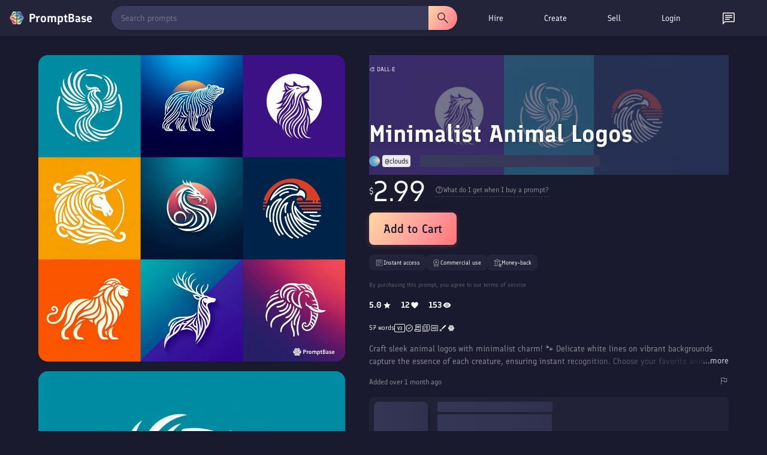

--- FILE ---
content_type: image/svg+xml
request_url: https://promptbase.com/assets/icons/9_bundle_outline.svg
body_size: -234
content:
<svg xmlns="http://www.w3.org/2000/svg" height="48px" viewBox="0 -960 960 960" width="48px" fill="#000000"><path d="M469-338h126q24 0 42-18t18-42v-285q0-24-18-42t-42-18H485q-24 0-42 18t-18 42v113q0 24 18 42t42 18h110v112H469v60Zm126-232H485v-113h110v113ZM260-200q-24 0-42-18t-18-42v-560q0-24 18-42t42-18h560q24 0 42 18t18 42v560q0 24-18 42t-42 18H260Zm0-60h560v-560H260v560ZM140-80q-24 0-42-18t-18-42v-620h60v620h620v60H140Zm120-740v560-560Z"/></svg>

--- FILE ---
content_type: image/svg+xml
request_url: https://promptbase.com/assets/icons/money_protect.svg
body_size: -198
content:
<svg xmlns="http://www.w3.org/2000/svg" height="48px" viewBox="0 -960 960 960" width="48px" fill="#000000"><path d="M212-241v-339h60v339h-60Zm242 0v-339h60v339h-60ZM80-640v-53l400-228 400 228v53H80Zm134-60h532L480-852 214-700ZM80-121v-60h500q2 14 3.5 28.5T591-121H80Zm608-291v-168h60v138l-60 30ZM800 0q-69-17-114.5-79.5T640-218v-102l160-80 160 80v102q0 76-45.5 138.5T800 0Zm-21-120 142-142-28-28-114 114-59-59-28 28 87 87ZM214-700h532-532Z"/></svg>